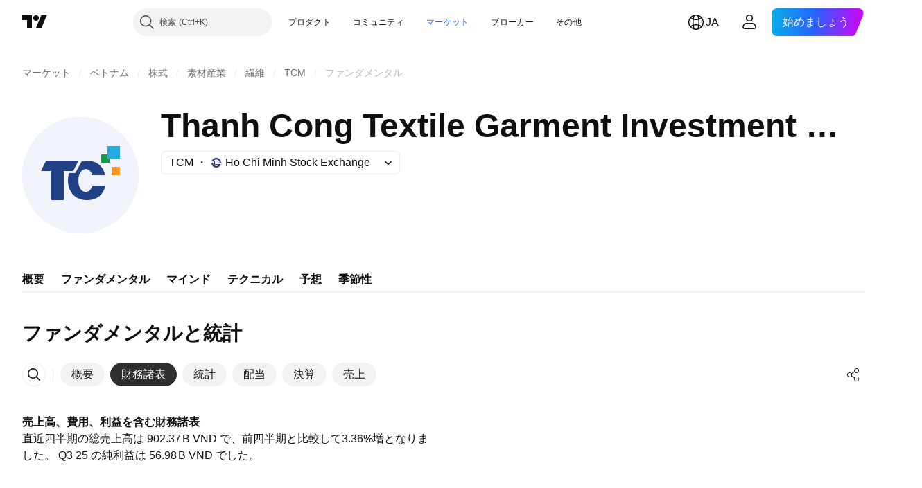

--- FILE ---
content_type: text/css; charset=utf-8
request_url: https://static.tradingview.com/static/bundles/58572.dad95b9e4df028f98405.css
body_size: 299
content:
.loader-UL6iwcBa{bottom:0;font-size:0;height:100%;left:0;margin:0 auto;opacity:1;position:absolute;right:0;text-align:center;top:0;transition:opacity .35s ease;white-space:nowrap}.loader-UL6iwcBa.static-UL6iwcBa{display:block;position:static}.loader-UL6iwcBa:after{content:" ";display:inline-block;height:100%;vertical-align:middle}.loader-UL6iwcBa .item-UL6iwcBa{border-radius:100%;display:inline-block;opacity:1;vertical-align:middle;--ui-lib-loader-color-default:currentColor;background-color:var(--ui-lib-loader-color,var(--ui-lib-loader-color-default))}@media (prefers-reduced-motion:no-preference){.loader-UL6iwcBa .item-UL6iwcBa:first-child{animation:tv-button-loader-UL6iwcBa 1s infinite;animation-delay:.1s}.loader-UL6iwcBa .item-UL6iwcBa:nth-child(2){animation:tv-button-loader-UL6iwcBa 1s infinite;animation-delay:.3s}.loader-UL6iwcBa .item-UL6iwcBa:nth-child(3){animation:tv-button-loader-UL6iwcBa 1s ease infinite;animation-delay:.45s}}.loader-UL6iwcBa .item-UL6iwcBa,.loader-UL6iwcBa .item-UL6iwcBa.medium-UL6iwcBa{height:6px;width:6px}.loader-UL6iwcBa .item-UL6iwcBa.medium-UL6iwcBa:not(:last-child),.loader-UL6iwcBa .item-UL6iwcBa:not(:last-child){margin-inline-end:4px}.loader-UL6iwcBa .item-UL6iwcBa.small-UL6iwcBa{height:4px;width:4px}.loader-UL6iwcBa .item-UL6iwcBa.small-UL6iwcBa:not(:last-child){margin-inline-end:3px}.loader-UL6iwcBa .item-UL6iwcBa.black-UL6iwcBa{--ui-lib-loader-color-default:var(--color-default-gray)}.loader-UL6iwcBa .item-UL6iwcBa.white-UL6iwcBa{--ui-lib-loader-color-default:var(--color-white)}.loader-UL6iwcBa .item-UL6iwcBa.gray-UL6iwcBa{--ui-lib-loader-color-default:var(--color-cold-gray-300)}.loader-UL6iwcBa .item-UL6iwcBa.primary-UL6iwcBa{--ui-lib-loader-color-default:var(--color-text-primary)}@keyframes tv-button-loader-UL6iwcBa{0%,to{opacity:1}60%{opacity:.4}30%{opacity:.2}}

--- FILE ---
content_type: image/svg+xml
request_url: https://s3-symbol-logo.tradingview.com/thanh-cong-textile-garment-investment-trading-joint-stock-company--big.svg
body_size: 178
content:
<!-- by TradingView --><svg width="56" height="56" fill="none" xmlns="http://www.w3.org/2000/svg"><path fill="#F0F3FA" d="M0 0h56v56H0z"/><path fill-rule="evenodd" clip-rule="evenodd" d="M9 26h5v14h6V26h4.534l2.526-5H11.527L9 26Zm13 4.5c0-1.236.226-2.417.636-3.5h2.867l3.148-5.656A8.711 8.711 0 0 1 31.079 21c5.093 0 8.012 2.966 8.836 7H33.69c-.485-1.769-1.542-2.978-3.19-2.978-1.933 0-3.5 2.462-3.5 5.5s1.208 5.5 3.5 5.5c1.736 0 2.766-1.23 3.221-3.022h6.213c-.767 4.034-3.53 7-8.855 7C25.134 40 22 35.747 22 30.5Z" fill="#224086"/><path fill="#119C4A" d="M38 18h4v4h-4z"/><path fill="#F79521" d="M43 24h4v4h-4z"/><path fill="#25AAE1" d="M41 14h6v6.002h-6z"/></svg>